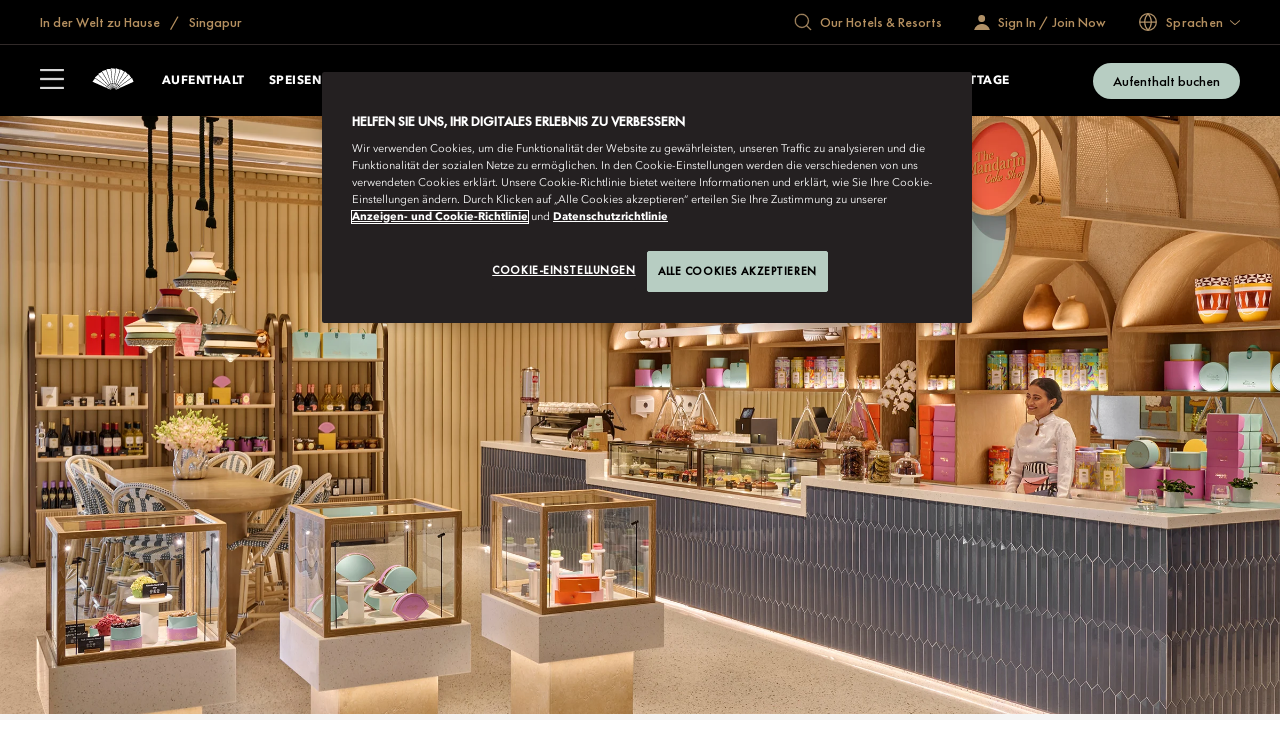

--- FILE ---
content_type: image/svg+xml
request_url: https://media.ffycdn.net/eu/mandarin-oriental-hotel-group/t6T519YtkLq28Nm4ExKA.svg
body_size: 431
content:
<svg xmlns="http://www.w3.org/2000/svg" fill="none" viewBox="0 0 48 27"><path fill="#fff" d="M24.972 18.722a8 8 0 0 0-1.29.002l.558 5.226h.225zm.041-.434a8.6 8.6 0 0 0-1.378.003L21.823 1.367l4.772.639zm1.682.75a8 8 0 0 0-1.262-.268l-.541 5.227.22.048zm.13-.415a8.5 8.5 0 0 0-1.347-.287l1.748-16.93 4.534 1.627zm-3.604.151a8 8 0 0 0-1.261.274l1.633 4.992.22-.047zm-.05-.433q-.685.09-1.346.292L16.53 2.465l4.8-.38zm-1.65.852a8 8 0 0 0-1.177.533l2.635 4.539.206-.093zm-.14-.413a8.5 8.5 0 0 0-1.256.569L11.585 4.65 16.2 3.27zm-1.437 1.18a8 8 0 0 0-1.04.768l3.521 3.885.182-.134zm-.222-.374a8.4 8.4 0 0 0-1.11.82L7.203 7.828 11.43 5.51zm-1.16 1.456q-.466.451-.857.97l4.252 3.058.15-.17zm-.295-.32q-.499.481-.915 1.036L3.58 11.855 7.23 8.7zm-.83 1.668a8 8 0 0 0-.637 1.128l4.794 2.098.111-.197zm-.356-.25a9 9 0 0 0-.68 1.204L.874 16.556l2.912-3.852zm11.233-2.429a8.4 8.4 0 0 0-1.18-.528l-1.616 4.998.206.092zm.214-.38a8.6 8.6 0 0 0-1.259-.563L32.501 2.58l4.095 2.544zm1.229 1.377a8 8 0 0 0-1.043-.764l-2.62 4.548.18.133zm.288-.326a8.4 8.4 0 0 0-1.114-.815l8.485-14.731 3.475 3.348zm.915 1.605a8 8 0 0 0-.86-.966l-3.509 3.896.15.169zm.35-.258a8.6 8.6 0 0 0-.919-1.032L41.752 8.075l2.702 4.005zm.562 1.762a8.4 8.4 0 0 0-.64-1.127l-4.242 3.073.11.197zm.395-.18a8.6 8.6 0 0 0-.684-1.201l13.736-9.955 1.809 4.484z"/></svg>

--- FILE ---
content_type: image/svg+xml
request_url: https://media.ffycdn.net/eu/mandarin-oriental-hotel-group/fgvyrwf48EroqqgwUktg.svg
body_size: 109
content:
<svg xmlns="http://www.w3.org/2000/svg" data-name="Layer 1" viewBox="0 0 48 48"><path fill="#fff" d="M37.68 12.25H10.32l-3.15 32.5h33.66Zm-7.48 1.5a6.24 6.24 0 0 1-12.4 0Zm-18.52 0h4.61a7.75 7.75 0 0 0 15.42 0h4.61L38.57 37H9.43ZM24 3.75A6.25 6.25 0 0 1 30.25 10h1.5a7.75 7.75 0 0 0-15.5 0h1.5A6.25 6.25 0 0 1 24 3.75"/><path fill="#fff" d="M16 27.25h16v1.5H16z"/></svg>

--- FILE ---
content_type: image/svg+xml
request_url: https://media.ffycdn.net/eu/mandarin-oriental-hotel-group/ti7K8teVWPCuC4MnCgx4.svg
body_size: 509
content:
<svg xmlns="http://www.w3.org/2000/svg" data-name="Layer 1" viewBox="0 0 48 48"><path fill="#fff" d="M14.75 34.69A5.43 5.43 0 0 0 18 33a5.48 5.48 0 0 0 1.52-4l-.8-17.72H9.28L8.48 29A5.48 5.48 0 0 0 10 33a5.43 5.43 0 0 0 3.25 1.65v7.7l-5 1v2.37h11.5v-2.34l-5-1Zm2.53-21.94.48 10.48a18.3 18.3 0 0 1-7.43-1.9l.39-8.6Zm17.47 21.94A5.43 5.43 0 0 0 38 33a5.48 5.48 0 0 0 1.52-4l-.8-17.72h-9.44L28.48 29A5.48 5.48 0 0 0 30 33a5.43 5.43 0 0 0 3.25 1.65v7.7l-5 1v2.37h11.5v-2.34l-5-1Zm2.53-21.94.39 8.6a18.3 18.3 0 0 1-7.43 1.9l.48-10.48ZM23.25 1.5h1.5v7h-1.5zM27.47 8.472l4.999-5 1.06 1.061-4.999 5zM14.467 4.529l1.06-1.061 5 5-1.06 1.06zM19.945 37.003l4.059-4.06 4.058 4.06-4.058 4.058z"/><circle cx="7" cy="38" r="2" fill="#fff"/><circle cx="41" cy="38" r="2" fill="#fff"/></svg>

--- FILE ---
content_type: image/svg+xml
request_url: https://media.ffycdn.net/eu/mandarin-oriental-hotel-group/a3GHdhdhYuavjY6q2Pcz.svg
body_size: 559
content:
<svg xmlns="http://www.w3.org/2000/svg" xml:space="preserve" viewBox="0 0 48 48"><path fill="#FFF" d="M24 7.2C13.6 7.2 5.2 15.6 5.2 26S13.6 44.8 24 44.8 42.8 36.4 42.8 26C42.7 15.6 34.4 7.3 24 7.2m0 36c-9.5 0-17.2-7.7-17.2-17.2S14.5 8.8 24 8.8 41.2 16.5 41.2 26 33.5 43.2 24 43.2"/><path fill="#FFF" d="M27 11.6v1.6c5.7 1.3 9.9 6.3 10.2 12.1H35v1.5h2.2c-.4 6.7-5.7 12.1-12.5 12.5V37h-1.5v3.8h.8c8.1 0 14.7-6.6 14.7-14.8 0-7-4.9-13-11.7-14.4M10.8 26.8H13v-1.5h-2.2c.4-6.7 5.7-12.1 12.5-12.5V15h1.5v-3.8H24c-8.1 0-14.7 6.6-14.7 14.8 0 7 4.9 13 11.7 14.4v-1.6c-5.7-1.2-9.9-6.2-10.2-12"/><path fill="#FFF" d="M24.8 22.3c-.3-.1-.5-.1-.8-.1-2.1 0-3.8 1.7-3.8 3.8 0 .3 0 .5.1.8L16 34l7.2-4.3c.3.1.5.1.8.1 2.1 0 3.8-1.7 3.8-3.8 0-.3 0-.5-.1-.8L32 18zm-.8 5.9c-1.2 0-2.2-1-2.2-2.2s1-2.2 2.2-2.2 2.2 1 2.2 2.2-1 2.2-2.2 2.2"/></svg>

--- FILE ---
content_type: image/svg+xml
request_url: https://media.ffycdn.net/eu/mandarin-oriental-hotel-group/PG36Wqh4VfAeL2jrp6rG.svg
body_size: 225
content:
<svg xmlns="http://www.w3.org/2000/svg" data-name="Layer 1" viewBox="0 0 48 48"><path fill="#fff" d="M3.25 21h1.5v22h-1.5zM8 23h2v4H8zM23 16h2v4h-2zM28 16h2v4h-2zM18 16h2v4h-2zM23 23h2v4h-2zM28 23h2v4h-2zM18 23h2v4h-2zM8 30h2v4H8z"/><path fill="#fff" d="M34.75 13.25v-2.71L24 5.16l-10.75 5.38v2.71h-10v5.5h10V43h1.5V11.46L24 6.84l9.25 4.62V43h1.5V18.75h10v-5.5z"/><path fill="#fff" d="M43.25 21h1.5v22h-1.5zM38 23h2v4h-2zM38 30h2v4h-2zM19.25 43h1.5v-9.25h6.5V43h1.5V32.25h-9.5z"/></svg>

--- FILE ---
content_type: image/svg+xml
request_url: https://media.ffycdn.net/eu/mandarin-oriental-hotel-group/dM5qHH1scwWyirAHZe5i.svg
body_size: 1982
content:
<svg xmlns="http://www.w3.org/2000/svg" viewBox="0 0 1238.4 576"><g fill="#fff"><path d="M633.7 235.4c-2.7-.2-5.5-.3-8.2-.3s-5.8.1-8.6.3l7.3 67.8h2.9zm.5-5.7q-4.35-.3-8.7-.3c-4.35 0-6.2.1-9.2.4L592.7 10.3l62.2 8.3-20.6 211.2Zm22 9.8c-2.6-.8-5.3-1.4-8-2-2.8-.6-5.7-1.1-8.5-1.5l-7.1 67.8 2.9.6 20.6-64.9Zm1.7-5.4c-2.8-.8-5.6-1.5-8.5-2.2-3-.6-6.1-1.2-9.1-1.6l22.8-219.6 59.1 21.1L657.9 234Zm-47 2c-2.7.4-5.4.8-8.1 1.4q-4.2.9-8.4 2.1l21.3 64.8 2.9-.6zm-.7-5.7c-2.9.4-5.7.9-8.6 1.5-3 .6-6 1.4-8.9 2.3l-69-209.7 62.6-4.9 24 210.9Zm-21.5 11.1c-2.6.9-5.1 1.9-7.6 3.1-2.6 1.2-5.2 2.5-7.7 3.8l34.4 58.9 2.7-1.2-21.7-64.6Zm-1.8-5.4q-4.05 1.5-8.1 3.3c-2.8 1.3-5.6 2.6-8.3 4.1L459.2 52.8l60.2-17.9L587 236.1Zm-18.8 15.3c-2.3 1.4-4.6 3-6.8 4.6-2.3 1.7-4.6 3.5-6.7 5.4l45.9 50.4 2.4-1.7-34.7-58.6Zm-2.9-4.8c-2.5 1.5-4.9 3.2-7.3 4.9-2.5 1.8-4.9 3.8-7.2 5.8L401.9 94.1 457 64l108.1 182.6Zm-15.1 18.9c-2 1.9-3.9 3.9-5.7 5.9-1.9 2.2-3.8 4.4-5.5 6.7l55.4 39.7 2-2.2zm-3.8-4.2c-2.1 2-4.1 4.1-6.1 6.3-2.1 2.3-4 4.7-5.8 7.1L354.8 146.2l47.6-40.9zM535.4 283c-1.5 2.3-3 4.6-4.3 7-1.4 2.5-2.8 5.1-4 7.7l62.5 27.2 1.5-2.6zm-4.6-3.3c-1.6 2.4-3.2 4.9-4.6 7.4-1.5 2.7-2.9 5.4-4.2 8.2l-202.5-88.1 38-50 173.4 122.4Zm146.5-31.5c-2.4-1.3-4.8-2.5-7.4-3.6-2.6-1.2-5.3-2.3-8-3.2l-21.1 64.8 2.7 1.2zm2.8-4.9c-2.5-1.4-5.2-2.7-7.8-3.9-2.8-1.3-5.7-2.4-8.6-3.4l68.2-210 53.4 33zm16 17.9c-2.1-1.8-4.2-3.5-6.4-5.1q-3.45-2.55-7.2-4.8l-34.2 59 2.4 1.7zm3.8-4.3q-3.3-2.85-6.9-5.4c-2.5-1.8-5.1-3.5-7.7-5.1L795.9 55.3l45.3 43.4-141.4 158.2Zm11.9 20.8c-1.7-2.2-3.4-4.3-5.2-6.3-1.9-2.2-3.9-4.2-6-6.2l-45.8 50.5 2 2.2zm4.5-3.3c-1.8-2.3-3.6-4.6-5.6-6.8-2.1-2.3-4.2-4.5-6.4-6.6L852.4 97.3l35.2 52-171.4 125.2Zm7.4 22.8c-1.2-2.5-2.4-4.9-3.8-7.3-1.4-2.5-3-5-4.6-7.3L660 322.5l1.5 2.6 62.2-27.8Zm5.1-2.3c-1.2-2.6-2.6-5.2-4-7.8-1.5-2.7-3.2-5.3-4.9-7.8L899 150.2l23.6 58.2L728.8 295Zm-211 100.4h-14.7v.3l3.1 5.8v64.4h11.6zm-218.4 0h-33.6v.3l3.1 5.8v64.4h31c20.1-.2 35.4-15.4 35.4-35.2s-15.4-35.4-35.9-35.4Zm17.2 52.7c-4.5 4.5-10.8 7-17.2 6.9h-18.8v-48.5h18.8c6.4-.2 12.7 2.3 17.2 6.9 4.5 4.5 7.1 11 7 17.4.1 6.4-2.4 12.8-7 17.3m62.6-52.7h-12.8v.3l1.8 4.4-28.3 65.8h12.2l6.9-16.7h31.7l7.1 16.7h12.3l-30.8-70.5ZM363 439l11.4-27.9h.3l11.8 27.9zm99.6-3.7c11.1-1.9 18-9.7 18-20.3s-8-19.6-23.3-19.6h-35.6v.3l3.1 5.8v64.4h11.6v-30.1H449l23.1 30.1h13.7l-23.3-30.5Zm-26.1-9.7v-20.2H457c8 0 11.9 4.8 11.9 10.2s-3.9 10.1-11.9 10.1h-20.5ZM688.3 393c-20.7 0-38.4 16.6-38.4 37.4s17.7 37.6 38.4 37.6 38.4-16.9 38.4-37.6S709 393 688.3 393m0 63.2c-14.2 0-26.7-11.7-26.7-25.9s12.5-25.7 26.7-25.7S715 416 715 430.3s-12.5 25.9-26.7 25.9m95.9-20.9c11.1-1.9 18-9.7 18-20.3s-8-19.6-23.3-19.6h-35.6v.3l3.1 5.8v64.4H758v-30.1h12.6l23.1 30.1h13.7l-23.3-30.5Zm-26.1-9.7v-20.2h20.5c8 0 11.9 4.8 11.9 10.2s-3.9 10.1-11.9 10.1h-20.5Zm367.3-30.3h-12.8v.3l1.8 4.4-28.3 65.8h12.2l6.9-16.7h31.7l7.1 16.7h12.3l-30.8-70.5Zm-16.2 43.7 11.4-27.9h.3l11.8 27.9zM1187 395.3h-14.7v.3l3.1 5.8v64.4h50v-10.6H1187zM1085.4 395.3H1020v.3l5.5 10.1h22.3v60.1h11.6v-60.1h26zM954.9 395.3h-14.8v.3l3.2 5.8v64.4h11.6v-53.2l47.4 54.6h1.6v-71.9h-11.6v43.4zM919.5 395.3h-55.7v.3l3.1 5.8v64.4h53.7v-10.6h-42.1v-22.3h30.9v-10.1h-30.9v-16.9h41zM839.5 395.3h-14.7v.3l3.1 5.8v64.4h11.6zM554.7 395.3H540v.3l3.1 5.8v64.4h11.6v-53.2l47.4 54.6h1.6v-71.9h-11.5v43.4zM198.7 395.3H184v.3l3.1 5.8v64.4h11.6v-53.2l47.4 54.6h1.6v-71.9h-11.6v43.4zM142.2 395.3h-12.8v.3l1.8 4.4-28.3 65.8h12.2l6.9-16.7h31.7l7.1 16.7h12.3l-30.8-70.5ZM126 439l11.4-27.9h.3l11.8 27.9zM27.7 395.3H13v.3l3.1 5.8v64.4h11.6v-47.5l24.2 47.5h1.6l24.1-48.2v48.2h11.6v-64.4l3.1-5.8v-.3H77.6l-24.7 49.2zM434.2 531.3c-.4-.9-.9-1.8-1.8-2.6-1.3-1-2.6-1.5-4.4-1.5-3.8 0-5.8 2.3-5.8 4.9s.4 3.4 4.4 5l4.1 1.7c7.6 3.1 9.6 7.4 9.6 12 0 7.8-5.5 13.1-13.2 13.1s-7.6-1.8-9.6-4.1c-2.2-2.5-3.2-5.2-3.4-8l6.2-1.4c0 2 .7 3.9 1.7 5.2 1.2 1.5 2.9 2.5 5.3 2.5 3.8 0 6.8-2.8 6.8-6.9s-3.2-5.9-5.9-7l-3.9-1.7c-3.4-1.4-8.4-4.2-8.4-10.4s4.3-10.8 12-10.8 6.9 1.7 8.2 2.8c1.1 1 2.3 2.4 3.1 4.1l-5 3Zm32.5-9v41h-6.3v-41zm22.1 40.9v-43.7l29.7 31.1v-28.4h6.3v43.5l-29.7-31.1v28.6zm79.4-21.3h16.9v.3c0 7-2.1 12.7-6.1 16.6-4.2 4.1-9.3 5.2-13.9 5.2s-10.2-1.7-13.9-5.6c-4-4.1-6.1-9.6-6.1-15.5s2.6-11.9 6-15.3c3.5-3.6 9.1-6.1 15.4-6.1s7.5.8 10.7 2.6c3.4 1.9 5.5 4.3 6.6 6.1l-5 3.5c-1.2-1.7-3.1-3.6-5-4.7-2.3-1.4-4.7-1.8-7.2-1.8-5.3 0-8.8 2.2-10.8 4.2-2.7 2.7-4.4 7.1-4.4 11.5s1.5 8.2 4.2 11.1c2.8 3 6.3 4.1 10.3 4.1s6.5-1 9.2-3.6c2.3-2.2 3.2-4.6 3.4-6.9h-10.2v-5.8Zm60.3 11.4H611l-4.5 9.9h-6.8l20.4-43.4 19.4 43.4h-6.8l-4.3-9.9Zm-2.5-5.9-6.1-13.9-6.3 13.9zm40-25.1c2.5 0 6 .2 9 2.2 3.4 2.3 5.1 6.2 5.1 10s-.6 6.1-4 9c-3.3 2.8-7 3.2-10 3.2h-2.8v16.6H657v-41zm-2.8 18.5h2.8c5.4 0 8-2.6 8-6.4s-.9-6.3-8-6.3h-2.8v12.8Zm76.2 2c0 12-9 21.3-21.3 21.3s-21.3-9.2-21.3-21.3 9-21.3 21.3-21.3 21.3 9.2 21.3 21.3m-6.2 0c0-9.1-6.3-15.5-15-15.5s-15.1 6.4-15.1 15.5 6.3 15.5 15.1 15.5 15-6.4 15-15.5m33.7-20.5c5 0 8.2.6 10.8 2.4 4.5 3 4.9 7.9 4.9 9.6 0 5.9-3.6 10.2-9.1 11.4l12.8 17.5h-7.6L767 546.4h-1.1v16.8h-6.3v-41h7.3Zm-1.1 18.8h2c1.7 0 8.7-.2 8.7-6.7s-5.5-6.3-8.5-6.3h-2.1v13Zm61.5-12.9H811v10.4h15.8v5.9H811v12.9h16.3v5.9h-22.6v-41h22.6z"/></g></svg>

--- FILE ---
content_type: image/svg+xml
request_url: https://media.ffycdn.net/eu/mandarin-oriental-hotel-group/amk6hBkhAmAWAYFEsroq.svg
body_size: 348
content:
<svg xmlns="http://www.w3.org/2000/svg" viewBox="0 0 48 48"><path fill="#fff" d="M14.5 17.45c3.45 0 6.25-2.8 6.25-6.25s-2.8-6.25-6.25-6.25-6.25 2.8-6.25 6.25 2.8 6.25 6.25 6.25m0-11c2.62 0 4.75 2.13 4.75 4.75s-2.13 4.75-4.75 4.75-4.75-2.13-4.75-4.75 2.13-4.75 4.75-4.75m19 11c3.45 0 6.25-2.8 6.25-6.25s-2.8-6.25-6.25-6.25-6.25 2.8-6.25 6.25 2.8 6.25 6.25 6.25m0-11c2.62 0 4.75 2.13 4.75 4.75s-2.13 4.75-4.75 4.75-4.75-2.13-4.75-4.75 2.13-4.75 4.75-4.75M12.45 35.01c-2.49-.9-4.34-1.81-5.82-2.84-.89-.63-1.17-1.86-.64-2.86l2.82-5.36a2.24 2.24 0 0 1 1.99-1.2h7.03c.38-.57.85-1.07 1.37-1.5h-8.4c-1.39 0-2.67.77-3.32 2l-2.82 5.36c-.88 1.67-.4 3.73 1.11 4.78 1.59 1.12 3.55 2.08 6.16 3.03.09.03.17.05.26.05.31 0 .59-.19.71-.5a.75.75 0 0 0-.45-.96m30.89-6.4-2.82-5.36c-.65-1.23-1.93-2-3.32-2h-8.4c.52.43.99.93 1.37 1.5h7.03c.84 0 1.6.46 1.99 1.2l2.82 5.36c.53 1 .25 2.23-.64 2.86-1.48 1.03-3.33 1.94-5.82 2.84a.75.75 0 0 0-.45.96c.12.31.4.5.71.5.09 0 .17-.02.26-.05 2.61-.95 4.57-1.91 6.16-3.03 1.51-1.05 1.98-3.11 1.11-4.78m-12.22 6.82a2.58 2.58 0 0 0-2.3-1.42h-9.67c-.98 0-1.87.55-2.43 1.68l-.81 1.63c-.54 1.1-.24 2.44.74 3.18.99.75 2.1 1.38 3.21 1.79 3.01 1.08 6.26.93 9.15-.43.7-.33 1.47-.77 2.19-1.25a2.58 2.58 0 0 0 .86-3.29l-.94-1.88Z"/><circle cx="24" cy="27" r="5" fill="#fff"/></svg>